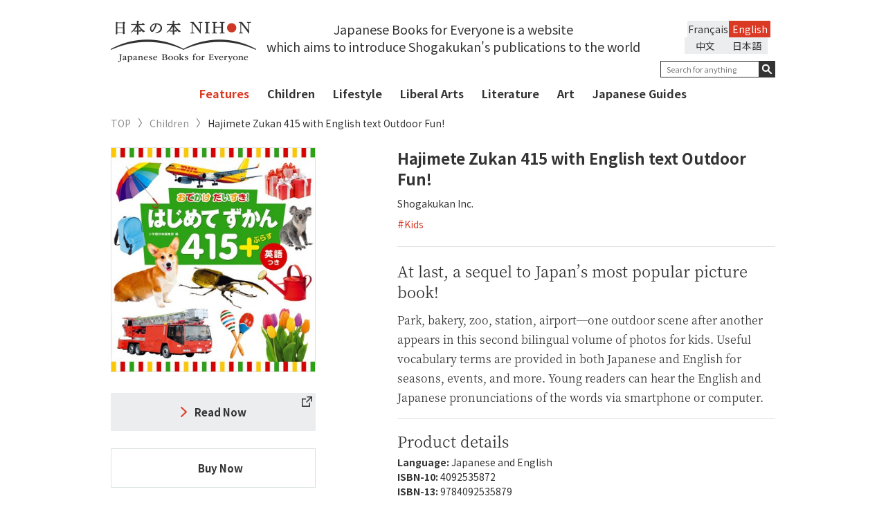

--- FILE ---
content_type: text/html; charset=UTF-8
request_url: https://japanesebooks.jp/en/children/664/
body_size: 11578
content:
<!DOCTYPE html>
<html lang="ja">
<head>
      <meta charset="UTF-8">
  <meta http-equiv="X-UA-Compatible" content="IE=edge,chrome=1">
  
  <meta name="viewport" content="width=device-width, initial-scale=1">
  <link rel="shortcut icon" href="https://japanesebooks.jp/wp-content/themes/japanesebooks/img/favicon/favicon.ico">
  <link rel="stylesheet" type="text/css" href="https://japanesebooks.jp/wp-content/themes/japanesebooks/style.css">
  <link rel="stylesheet" href="https://japanesebooks.jp/wp-content/themes/japanesebooks/css/normalize.css">
  <link rel="stylesheet" href="https://japanesebooks.jp/wp-content/themes/japanesebooks/css/magnific-popup.css">
  <link rel="stylesheet" href="https://japanesebooks.jp/wp-content/themes/japanesebooks/css/slick.css">
  <link rel="stylesheet" href="https://japanesebooks.jp/wp-content/themes/japanesebooks/css/style.css?20190628-1">
  <script src="https://ajax.googleapis.com/ajax/libs/jquery/2.2.4/jquery.min.js"></script>
  <script src="https://japanesebooks.jp/wp-content/themes/japanesebooks/js/slick.min.js"></script>
  <script src="https://japanesebooks.jp/wp-content/themes/japanesebooks/js/fixHeight.js"></script>
  <script src="https://japanesebooks.jp/wp-content/themes/japanesebooks/js/jquery.easing.min.js"></script>
  <script src="https://japanesebooks.jp/wp-content/themes/japanesebooks/js/jquery.magnific-popup.min.js"></script>
  <script src="https://japanesebooks.jp/wp-content/themes/japanesebooks/js/main.js"></script>
  <link rel="stylesheet" href="https://japanesebooks.jp/wp-content/themes/japanesebooks/css/colorbox.css">
  <script src="https://japanesebooks.jp/wp-content/themes/japanesebooks/js/jquery.colorbox.js"></script>
  <script src="https://japanesebooks.jp/wp-content/themes/japanesebooks/js/jquery.cookie.js"></script>

  
  <!--英語表示の時-->
  <script src="https://japanesebooks.jp/wp-content/themes/japanesebooks/js/brws.js"></script>

  <!--[if lt IE 9]>
    <script src="http://css3-mediaqueries-js.googlecode.com/svn/trunk/css3-mediaqueries.js"></script>
    <script src="http://html5shiv.googlecode.com/svn/trunk/html5.js"></script>
  <![endif]-->
  <!-- Google Tag Manager -->
  <script>(function(w,d,s,l,i){w[l]=w[l]||[];w[l].push({'gtm.start':
  new Date().getTime(),event:'gtm.js'});var f=d.getElementsByTagName(s)[0],
  j=d.createElement(s),dl=l!='dataLayer'?'&l='+l:'';j.async=true;j.src=
  'https://www.googletagmanager.com/gtm.js?id='+i+dl;f.parentNode.insertBefore(j,f);
  })(window,document,'script','dataLayer','GTM-NMHNM4S');</script>
  <!-- End Google Tag Manager -->
  <script>
  $(function() {
      $(".inline").colorbox({
      inline:true,
      opacity: 0.95
    });
  });
  </script>

  
		<!-- All in One SEO 4.6.7.1 - aioseo.com -->
		<title>Hajimete Zukan 415 with English text Outdoor Fun! | 日本の本 Japanese Books for Everyone</title>
		<meta name="robots" content="max-snippet:-1, max-image-preview:large, max-video-preview:-1" />
		<meta name="keywords" content="kids" />
		<link rel="canonical" href="https://japanesebooks.jp/en/children/664/" />
		<meta name="generator" content="All in One SEO (AIOSEO) 4.6.7.1" />
		<meta property="og:locale" content="en_US" />
		<meta property="og:site_name" content="日本の本　Japanese Books for Everyone" />
		<meta property="og:type" content="article" />
		<meta property="og:title" content="Hajimete Zukan 415 with English text Outdoor Fun! | 日本の本 Japanese Books for Everyone" />
		<meta property="og:url" content="https://japanesebooks.jp/en/children/664/" />
		<meta property="og:image" content="https://japanesebooks.jp/wp-content/uploads/2018/04/09253587.jpg" />
		<meta property="og:image:secure_url" content="https://japanesebooks.jp/wp-content/uploads/2018/04/09253587.jpg" />
		<meta property="og:image:width" content="911" />
		<meta property="og:image:height" content="1000" />
		<meta property="article:published_time" content="2018-04-02T07:45:56+00:00" />
		<meta property="article:modified_time" content="2019-06-14T04:53:26+00:00" />
		<meta name="twitter:card" content="summary_large_image" />
		<meta name="twitter:site" content="@japanese_books" />
		<meta name="twitter:title" content="Hajimete Zukan 415 with English text Outdoor Fun! | 日本の本 Japanese Books for Everyone" />
		<meta name="twitter:creator" content="@japanese_books" />
		<meta name="twitter:image" content="https://japanesebooks.jp/wp-content/uploads/2018/03/ogp.jpg" />
		<script type="application/ld+json" class="aioseo-schema">
			{"@context":"https:\/\/schema.org","@graph":[{"@type":"Article","@id":"https:\/\/japanesebooks.jp\/en\/children\/664\/#article","name":"Hajimete Zukan 415 with English text Outdoor Fun! | \u65e5\u672c\u306e\u672c Japanese Books for Everyone","headline":"Hajimete Zukan 415 with English text Outdoor Fun!","author":{"@id":"https:\/\/japanesebooks.jp\/en\/author\/japanesebooksjp\/#author"},"publisher":{"@id":"https:\/\/japanesebooks.jp\/en\/#organization"},"datePublished":"2018-04-02T16:45:56+09:00","dateModified":"2019-06-14T13:53:26+09:00","inLanguage":"en-US","mainEntityOfPage":{"@id":"https:\/\/japanesebooks.jp\/en\/children\/664\/#webpage"},"isPartOf":{"@id":"https:\/\/japanesebooks.jp\/en\/children\/664\/#webpage"},"articleSection":"Children, Kids, Baby, Japanese Guides, Language, Kids"},{"@type":"BreadcrumbList","@id":"https:\/\/japanesebooks.jp\/en\/children\/664\/#breadcrumblist","itemListElement":[{"@type":"ListItem","@id":"https:\/\/japanesebooks.jp\/en\/#listItem","position":1,"name":"Home","item":"https:\/\/japanesebooks.jp\/en\/","nextItem":"https:\/\/japanesebooks.jp\/en\/category\/children\/#listItem"},{"@type":"ListItem","@id":"https:\/\/japanesebooks.jp\/en\/category\/children\/#listItem","position":2,"name":"Children","previousItem":"https:\/\/japanesebooks.jp\/en\/#listItem"}]},{"@type":"Organization","@id":"https:\/\/japanesebooks.jp\/en\/#organization","description":"Just another WordPress site","url":"https:\/\/japanesebooks.jp\/en\/","sameAs":["https:\/\/x.com\/japanese_books"]},{"@type":"Person","@id":"https:\/\/japanesebooks.jp\/en\/author\/japanesebooksjp\/#author","url":"https:\/\/japanesebooks.jp\/en\/author\/japanesebooksjp\/","name":"JapaneseBooksJp","image":{"@type":"ImageObject","@id":"https:\/\/japanesebooks.jp\/en\/children\/664\/#authorImage","url":"https:\/\/secure.gravatar.com\/avatar\/f311c8096997eab5d628a2eb42b28b23?s=96&d=mm&r=g","width":96,"height":96,"caption":"JapaneseBooksJp"}},{"@type":"WebPage","@id":"https:\/\/japanesebooks.jp\/en\/children\/664\/#webpage","url":"https:\/\/japanesebooks.jp\/en\/children\/664\/","name":"Hajimete Zukan 415 with English text Outdoor Fun! | \u65e5\u672c\u306e\u672c Japanese Books for Everyone","inLanguage":"en-US","isPartOf":{"@id":"https:\/\/japanesebooks.jp\/en\/#website"},"breadcrumb":{"@id":"https:\/\/japanesebooks.jp\/en\/children\/664\/#breadcrumblist"},"author":{"@id":"https:\/\/japanesebooks.jp\/en\/author\/japanesebooksjp\/#author"},"creator":{"@id":"https:\/\/japanesebooks.jp\/en\/author\/japanesebooksjp\/#author"},"datePublished":"2018-04-02T16:45:56+09:00","dateModified":"2019-06-14T13:53:26+09:00"},{"@type":"WebSite","@id":"https:\/\/japanesebooks.jp\/en\/#website","url":"https:\/\/japanesebooks.jp\/en\/","description":"Just another WordPress site","inLanguage":"en-US","publisher":{"@id":"https:\/\/japanesebooks.jp\/en\/#organization"}}]}
		</script>
		<!-- All in One SEO -->

<link rel="alternate" type="application/rss+xml" title=" &raquo; Hajimete Zukan 415 with English text Outdoor Fun! Comments Feed" href="https://japanesebooks.jp/en/children/664/feed/" />
<script type="text/javascript">
/* <![CDATA[ */
window._wpemojiSettings = {"baseUrl":"https:\/\/s.w.org\/images\/core\/emoji\/15.0.3\/72x72\/","ext":".png","svgUrl":"https:\/\/s.w.org\/images\/core\/emoji\/15.0.3\/svg\/","svgExt":".svg","source":{"concatemoji":"https:\/\/japanesebooks.jp\/wp-includes\/js\/wp-emoji-release.min.js?ver=6.6.1"}};
/*! This file is auto-generated */
!function(i,n){var o,s,e;function c(e){try{var t={supportTests:e,timestamp:(new Date).valueOf()};sessionStorage.setItem(o,JSON.stringify(t))}catch(e){}}function p(e,t,n){e.clearRect(0,0,e.canvas.width,e.canvas.height),e.fillText(t,0,0);var t=new Uint32Array(e.getImageData(0,0,e.canvas.width,e.canvas.height).data),r=(e.clearRect(0,0,e.canvas.width,e.canvas.height),e.fillText(n,0,0),new Uint32Array(e.getImageData(0,0,e.canvas.width,e.canvas.height).data));return t.every(function(e,t){return e===r[t]})}function u(e,t,n){switch(t){case"flag":return n(e,"\ud83c\udff3\ufe0f\u200d\u26a7\ufe0f","\ud83c\udff3\ufe0f\u200b\u26a7\ufe0f")?!1:!n(e,"\ud83c\uddfa\ud83c\uddf3","\ud83c\uddfa\u200b\ud83c\uddf3")&&!n(e,"\ud83c\udff4\udb40\udc67\udb40\udc62\udb40\udc65\udb40\udc6e\udb40\udc67\udb40\udc7f","\ud83c\udff4\u200b\udb40\udc67\u200b\udb40\udc62\u200b\udb40\udc65\u200b\udb40\udc6e\u200b\udb40\udc67\u200b\udb40\udc7f");case"emoji":return!n(e,"\ud83d\udc26\u200d\u2b1b","\ud83d\udc26\u200b\u2b1b")}return!1}function f(e,t,n){var r="undefined"!=typeof WorkerGlobalScope&&self instanceof WorkerGlobalScope?new OffscreenCanvas(300,150):i.createElement("canvas"),a=r.getContext("2d",{willReadFrequently:!0}),o=(a.textBaseline="top",a.font="600 32px Arial",{});return e.forEach(function(e){o[e]=t(a,e,n)}),o}function t(e){var t=i.createElement("script");t.src=e,t.defer=!0,i.head.appendChild(t)}"undefined"!=typeof Promise&&(o="wpEmojiSettingsSupports",s=["flag","emoji"],n.supports={everything:!0,everythingExceptFlag:!0},e=new Promise(function(e){i.addEventListener("DOMContentLoaded",e,{once:!0})}),new Promise(function(t){var n=function(){try{var e=JSON.parse(sessionStorage.getItem(o));if("object"==typeof e&&"number"==typeof e.timestamp&&(new Date).valueOf()<e.timestamp+604800&&"object"==typeof e.supportTests)return e.supportTests}catch(e){}return null}();if(!n){if("undefined"!=typeof Worker&&"undefined"!=typeof OffscreenCanvas&&"undefined"!=typeof URL&&URL.createObjectURL&&"undefined"!=typeof Blob)try{var e="postMessage("+f.toString()+"("+[JSON.stringify(s),u.toString(),p.toString()].join(",")+"));",r=new Blob([e],{type:"text/javascript"}),a=new Worker(URL.createObjectURL(r),{name:"wpTestEmojiSupports"});return void(a.onmessage=function(e){c(n=e.data),a.terminate(),t(n)})}catch(e){}c(n=f(s,u,p))}t(n)}).then(function(e){for(var t in e)n.supports[t]=e[t],n.supports.everything=n.supports.everything&&n.supports[t],"flag"!==t&&(n.supports.everythingExceptFlag=n.supports.everythingExceptFlag&&n.supports[t]);n.supports.everythingExceptFlag=n.supports.everythingExceptFlag&&!n.supports.flag,n.DOMReady=!1,n.readyCallback=function(){n.DOMReady=!0}}).then(function(){return e}).then(function(){var e;n.supports.everything||(n.readyCallback(),(e=n.source||{}).concatemoji?t(e.concatemoji):e.wpemoji&&e.twemoji&&(t(e.twemoji),t(e.wpemoji)))}))}((window,document),window._wpemojiSettings);
/* ]]> */
</script>
<style id='wp-emoji-styles-inline-css' type='text/css'>

	img.wp-smiley, img.emoji {
		display: inline !important;
		border: none !important;
		box-shadow: none !important;
		height: 1em !important;
		width: 1em !important;
		margin: 0 0.07em !important;
		vertical-align: -0.1em !important;
		background: none !important;
		padding: 0 !important;
	}
</style>
<link rel='stylesheet' id='wp-block-library-css' href='https://japanesebooks.jp/wp-includes/css/dist/block-library/style.min.css?ver=6.6.1' type='text/css' media='all' />
<style id='classic-theme-styles-inline-css' type='text/css'>
/*! This file is auto-generated */
.wp-block-button__link{color:#fff;background-color:#32373c;border-radius:9999px;box-shadow:none;text-decoration:none;padding:calc(.667em + 2px) calc(1.333em + 2px);font-size:1.125em}.wp-block-file__button{background:#32373c;color:#fff;text-decoration:none}
</style>
<style id='global-styles-inline-css' type='text/css'>
:root{--wp--preset--aspect-ratio--square: 1;--wp--preset--aspect-ratio--4-3: 4/3;--wp--preset--aspect-ratio--3-4: 3/4;--wp--preset--aspect-ratio--3-2: 3/2;--wp--preset--aspect-ratio--2-3: 2/3;--wp--preset--aspect-ratio--16-9: 16/9;--wp--preset--aspect-ratio--9-16: 9/16;--wp--preset--color--black: #000000;--wp--preset--color--cyan-bluish-gray: #abb8c3;--wp--preset--color--white: #ffffff;--wp--preset--color--pale-pink: #f78da7;--wp--preset--color--vivid-red: #cf2e2e;--wp--preset--color--luminous-vivid-orange: #ff6900;--wp--preset--color--luminous-vivid-amber: #fcb900;--wp--preset--color--light-green-cyan: #7bdcb5;--wp--preset--color--vivid-green-cyan: #00d084;--wp--preset--color--pale-cyan-blue: #8ed1fc;--wp--preset--color--vivid-cyan-blue: #0693e3;--wp--preset--color--vivid-purple: #9b51e0;--wp--preset--gradient--vivid-cyan-blue-to-vivid-purple: linear-gradient(135deg,rgba(6,147,227,1) 0%,rgb(155,81,224) 100%);--wp--preset--gradient--light-green-cyan-to-vivid-green-cyan: linear-gradient(135deg,rgb(122,220,180) 0%,rgb(0,208,130) 100%);--wp--preset--gradient--luminous-vivid-amber-to-luminous-vivid-orange: linear-gradient(135deg,rgba(252,185,0,1) 0%,rgba(255,105,0,1) 100%);--wp--preset--gradient--luminous-vivid-orange-to-vivid-red: linear-gradient(135deg,rgba(255,105,0,1) 0%,rgb(207,46,46) 100%);--wp--preset--gradient--very-light-gray-to-cyan-bluish-gray: linear-gradient(135deg,rgb(238,238,238) 0%,rgb(169,184,195) 100%);--wp--preset--gradient--cool-to-warm-spectrum: linear-gradient(135deg,rgb(74,234,220) 0%,rgb(151,120,209) 20%,rgb(207,42,186) 40%,rgb(238,44,130) 60%,rgb(251,105,98) 80%,rgb(254,248,76) 100%);--wp--preset--gradient--blush-light-purple: linear-gradient(135deg,rgb(255,206,236) 0%,rgb(152,150,240) 100%);--wp--preset--gradient--blush-bordeaux: linear-gradient(135deg,rgb(254,205,165) 0%,rgb(254,45,45) 50%,rgb(107,0,62) 100%);--wp--preset--gradient--luminous-dusk: linear-gradient(135deg,rgb(255,203,112) 0%,rgb(199,81,192) 50%,rgb(65,88,208) 100%);--wp--preset--gradient--pale-ocean: linear-gradient(135deg,rgb(255,245,203) 0%,rgb(182,227,212) 50%,rgb(51,167,181) 100%);--wp--preset--gradient--electric-grass: linear-gradient(135deg,rgb(202,248,128) 0%,rgb(113,206,126) 100%);--wp--preset--gradient--midnight: linear-gradient(135deg,rgb(2,3,129) 0%,rgb(40,116,252) 100%);--wp--preset--font-size--small: 13px;--wp--preset--font-size--medium: 20px;--wp--preset--font-size--large: 36px;--wp--preset--font-size--x-large: 42px;--wp--preset--spacing--20: 0.44rem;--wp--preset--spacing--30: 0.67rem;--wp--preset--spacing--40: 1rem;--wp--preset--spacing--50: 1.5rem;--wp--preset--spacing--60: 2.25rem;--wp--preset--spacing--70: 3.38rem;--wp--preset--spacing--80: 5.06rem;--wp--preset--shadow--natural: 6px 6px 9px rgba(0, 0, 0, 0.2);--wp--preset--shadow--deep: 12px 12px 50px rgba(0, 0, 0, 0.4);--wp--preset--shadow--sharp: 6px 6px 0px rgba(0, 0, 0, 0.2);--wp--preset--shadow--outlined: 6px 6px 0px -3px rgba(255, 255, 255, 1), 6px 6px rgba(0, 0, 0, 1);--wp--preset--shadow--crisp: 6px 6px 0px rgba(0, 0, 0, 1);}:where(.is-layout-flex){gap: 0.5em;}:where(.is-layout-grid){gap: 0.5em;}body .is-layout-flex{display: flex;}.is-layout-flex{flex-wrap: wrap;align-items: center;}.is-layout-flex > :is(*, div){margin: 0;}body .is-layout-grid{display: grid;}.is-layout-grid > :is(*, div){margin: 0;}:where(.wp-block-columns.is-layout-flex){gap: 2em;}:where(.wp-block-columns.is-layout-grid){gap: 2em;}:where(.wp-block-post-template.is-layout-flex){gap: 1.25em;}:where(.wp-block-post-template.is-layout-grid){gap: 1.25em;}.has-black-color{color: var(--wp--preset--color--black) !important;}.has-cyan-bluish-gray-color{color: var(--wp--preset--color--cyan-bluish-gray) !important;}.has-white-color{color: var(--wp--preset--color--white) !important;}.has-pale-pink-color{color: var(--wp--preset--color--pale-pink) !important;}.has-vivid-red-color{color: var(--wp--preset--color--vivid-red) !important;}.has-luminous-vivid-orange-color{color: var(--wp--preset--color--luminous-vivid-orange) !important;}.has-luminous-vivid-amber-color{color: var(--wp--preset--color--luminous-vivid-amber) !important;}.has-light-green-cyan-color{color: var(--wp--preset--color--light-green-cyan) !important;}.has-vivid-green-cyan-color{color: var(--wp--preset--color--vivid-green-cyan) !important;}.has-pale-cyan-blue-color{color: var(--wp--preset--color--pale-cyan-blue) !important;}.has-vivid-cyan-blue-color{color: var(--wp--preset--color--vivid-cyan-blue) !important;}.has-vivid-purple-color{color: var(--wp--preset--color--vivid-purple) !important;}.has-black-background-color{background-color: var(--wp--preset--color--black) !important;}.has-cyan-bluish-gray-background-color{background-color: var(--wp--preset--color--cyan-bluish-gray) !important;}.has-white-background-color{background-color: var(--wp--preset--color--white) !important;}.has-pale-pink-background-color{background-color: var(--wp--preset--color--pale-pink) !important;}.has-vivid-red-background-color{background-color: var(--wp--preset--color--vivid-red) !important;}.has-luminous-vivid-orange-background-color{background-color: var(--wp--preset--color--luminous-vivid-orange) !important;}.has-luminous-vivid-amber-background-color{background-color: var(--wp--preset--color--luminous-vivid-amber) !important;}.has-light-green-cyan-background-color{background-color: var(--wp--preset--color--light-green-cyan) !important;}.has-vivid-green-cyan-background-color{background-color: var(--wp--preset--color--vivid-green-cyan) !important;}.has-pale-cyan-blue-background-color{background-color: var(--wp--preset--color--pale-cyan-blue) !important;}.has-vivid-cyan-blue-background-color{background-color: var(--wp--preset--color--vivid-cyan-blue) !important;}.has-vivid-purple-background-color{background-color: var(--wp--preset--color--vivid-purple) !important;}.has-black-border-color{border-color: var(--wp--preset--color--black) !important;}.has-cyan-bluish-gray-border-color{border-color: var(--wp--preset--color--cyan-bluish-gray) !important;}.has-white-border-color{border-color: var(--wp--preset--color--white) !important;}.has-pale-pink-border-color{border-color: var(--wp--preset--color--pale-pink) !important;}.has-vivid-red-border-color{border-color: var(--wp--preset--color--vivid-red) !important;}.has-luminous-vivid-orange-border-color{border-color: var(--wp--preset--color--luminous-vivid-orange) !important;}.has-luminous-vivid-amber-border-color{border-color: var(--wp--preset--color--luminous-vivid-amber) !important;}.has-light-green-cyan-border-color{border-color: var(--wp--preset--color--light-green-cyan) !important;}.has-vivid-green-cyan-border-color{border-color: var(--wp--preset--color--vivid-green-cyan) !important;}.has-pale-cyan-blue-border-color{border-color: var(--wp--preset--color--pale-cyan-blue) !important;}.has-vivid-cyan-blue-border-color{border-color: var(--wp--preset--color--vivid-cyan-blue) !important;}.has-vivid-purple-border-color{border-color: var(--wp--preset--color--vivid-purple) !important;}.has-vivid-cyan-blue-to-vivid-purple-gradient-background{background: var(--wp--preset--gradient--vivid-cyan-blue-to-vivid-purple) !important;}.has-light-green-cyan-to-vivid-green-cyan-gradient-background{background: var(--wp--preset--gradient--light-green-cyan-to-vivid-green-cyan) !important;}.has-luminous-vivid-amber-to-luminous-vivid-orange-gradient-background{background: var(--wp--preset--gradient--luminous-vivid-amber-to-luminous-vivid-orange) !important;}.has-luminous-vivid-orange-to-vivid-red-gradient-background{background: var(--wp--preset--gradient--luminous-vivid-orange-to-vivid-red) !important;}.has-very-light-gray-to-cyan-bluish-gray-gradient-background{background: var(--wp--preset--gradient--very-light-gray-to-cyan-bluish-gray) !important;}.has-cool-to-warm-spectrum-gradient-background{background: var(--wp--preset--gradient--cool-to-warm-spectrum) !important;}.has-blush-light-purple-gradient-background{background: var(--wp--preset--gradient--blush-light-purple) !important;}.has-blush-bordeaux-gradient-background{background: var(--wp--preset--gradient--blush-bordeaux) !important;}.has-luminous-dusk-gradient-background{background: var(--wp--preset--gradient--luminous-dusk) !important;}.has-pale-ocean-gradient-background{background: var(--wp--preset--gradient--pale-ocean) !important;}.has-electric-grass-gradient-background{background: var(--wp--preset--gradient--electric-grass) !important;}.has-midnight-gradient-background{background: var(--wp--preset--gradient--midnight) !important;}.has-small-font-size{font-size: var(--wp--preset--font-size--small) !important;}.has-medium-font-size{font-size: var(--wp--preset--font-size--medium) !important;}.has-large-font-size{font-size: var(--wp--preset--font-size--large) !important;}.has-x-large-font-size{font-size: var(--wp--preset--font-size--x-large) !important;}
:where(.wp-block-post-template.is-layout-flex){gap: 1.25em;}:where(.wp-block-post-template.is-layout-grid){gap: 1.25em;}
:where(.wp-block-columns.is-layout-flex){gap: 2em;}:where(.wp-block-columns.is-layout-grid){gap: 2em;}
:root :where(.wp-block-pullquote){font-size: 1.5em;line-height: 1.6;}
</style>
<link rel='stylesheet' id='bogo-css' href='https://japanesebooks.jp/wp-content/plugins/bogo/includes/css/style.css?ver=3.8.2' type='text/css' media='all' />
<link rel="https://api.w.org/" href="https://japanesebooks.jp/en/wp-json/" /><link rel="alternate" title="JSON" type="application/json" href="https://japanesebooks.jp/en/wp-json/wp/v2/posts/664" /><link rel="EditURI" type="application/rsd+xml" title="RSD" href="https://japanesebooks.jp/xmlrpc.php?rsd" />
<meta name="generator" content="WordPress 6.6.1" />
<link rel='shortlink' href='https://japanesebooks.jp/en/?p=664' />
<link rel="alternate" title="oEmbed (JSON)" type="application/json+oembed" href="https://japanesebooks.jp/en/wp-json/oembed/1.0/embed?url=https%3A%2F%2Fjapanesebooks.jp%2Fen%2Fchildren%2F664%2F" />
<link rel="alternate" title="oEmbed (XML)" type="text/xml+oembed" href="https://japanesebooks.jp/en/wp-json/oembed/1.0/embed?url=https%3A%2F%2Fjapanesebooks.jp%2Fen%2Fchildren%2F664%2F&#038;format=xml" />
<link rel="alternate" hreflang="zh-CN" href="https://japanesebooks.jp/zh-CN/children/11002/" />
<link rel="alternate" hreflang="fr-FR" href="https://japanesebooks.jp/fr/children/8875/" />
<link rel="alternate" hreflang="ja" href="https://japanesebooks.jp/children/654/" />
<link rel="alternate" hreflang="en-US" href="https://japanesebooks.jp/en/children/664/" />
        <!-- Copyright protection script -->
        <meta http-equiv="imagetoolbar" content="no">
        <script>
            /*<![CDATA[*/
            document.oncontextmenu = function () {
                return false;
            };
            /*]]>*/
        </script>
        <script type="text/javascript">
            /*<![CDATA[*/
            document.onselectstart = function () {
                event = event || window.event;
                var custom_input = event.target || event.srcElement;

                if (custom_input.type !== "text" && custom_input.type !== "textarea" && custom_input.type !== "password") {
                    return false;
                } else {
                    return true;
                }

            };
            if (window.sidebar) {
                document.onmousedown = function (e) {
                    var obj = e.target;
                    if (obj.tagName.toUpperCase() === 'SELECT'
                        || obj.tagName.toUpperCase() === "INPUT"
                        || obj.tagName.toUpperCase() === "TEXTAREA"
                        || obj.tagName.toUpperCase() === "PASSWORD") {
                        return true;
                    } else {
                        return false;
                    }
                };
            }
            window.onload = function () {
                document.body.style.webkitTouchCallout = 'none';
                document.body.style.KhtmlUserSelect = 'none';
            }
            /*]]>*/
        </script>
        <script type="text/javascript">
            /*<![CDATA[*/
            if (parent.frames.length > 0) {
                top.location.replace(document.location);
            }
            /*]]>*/
        </script>
        <script>
            /*<![CDATA[*/
            document.ondragstart = function () {
                return false;
            };
            /*]]>*/
        </script>
        <style type="text/css">

            * {
                -webkit-touch-callout: none;
                -webkit-user-select: none;
                -moz-user-select: none;
                user-select: none;
            }

            img {
                -webkit-touch-callout: none;
                -webkit-user-select: none;
                -moz-user-select: none;
                user-select: none;
            }

            input, textarea, select {
	            -webkit-user-select: auto;
            }

        </style>
        <!-- End Copyright protection script -->

        <!-- Source hidden -->

        </head>

<body class="post-template-default single single-post postid-664 single-format-standard en-US lang-en_US">
  <!-- Google Tag Manager (noscript) -->
  <noscript><iframe src="https://www.googletagmanager.com/ns.html?id=GTM-NMHNM4S"
  height="0" width="0" style="display:none;visibility:hidden"></iframe></noscript>
  <!-- End Google Tag Manager (noscript) -->
  <div id="wrap">
    <header id="header">
      <div class="header-inner">
        <div class="container">
          <h1 id="logo"><a href="https://japanesebooks.jp/en"><img src="https://japanesebooks.jp/wp-content/themes/japanesebooks/img/common/logo_sp.png" alt="日本の本 NIHON Japanese Books for Everyone" class="sp"><img src="https://japanesebooks.jp/wp-content/themes/japanesebooks/img/common/logo.png" alt="日本の本 NIHON Japanese Books for Everyone" class="pc"><img src="https://japanesebooks.jp/wp-content/themes/japanesebooks/img/common/logo_scroll.png" alt="日本の本 NIHON Japanese Books for Everyone" class="pc-scroll"></a></h1>

                      <p class="sologan">Japanese Books for Everyone is a website <br>which aims to introduce Shogakukan's publications to the world</p>
          
          <div class="hamburger sp"><button type="button"><span class="hamburger-icon"></span></button></div>
          <div id="navbar-collapse" class="h-content navbar-collapse clearfix">

            <div class="h-right h-rightEN">
              <div class="hamburger sp"><button type="button" class="collapsed"><span class="hamburger-icon"></span></button></div>

              			<style>
			/* Remove Chinese language */
			@media screen and (min-width: 768px) {
				.sologan { width: calc(100% - 210px - 180px)}
				.h-content .h-right { max-width:180px }
				#header .search-wrap { float: right }
				.header-sticky .h-right.h-rightEN { width: 180px; }
			}
			@media screen and (max-width: 768px) {
				ul.language { width: 250px; }
				.language li { width: 100px; }
			}
			</style>
			<ul class="language clearfix"><li class="en-US en current first"><a rel="alternate" hreflang="en-US" href="https://japanesebooks.jp/en/children/664/" title="English">English</a></li>
<li class="fr-FR fr"><a rel="alternate" hreflang="fr-FR" href="https://japanesebooks.jp/fr/children/8875/" title="French">Français</a></li>
<li class="ja"><a rel="alternate" hreflang="ja" href="https://japanesebooks.jp/children/654/" title="日本語">日本語</a></li>
<li class="zh-CN"><a rel="alternate" hreflang="zh-CN" href="https://japanesebooks.jp/zh-CN/children/11002/" title="中文">中文</a></li>
</ul>
              <div class="search-wrap search-wrapEN">


                <form method="get" action="https://japanesebooks.jp/en/">
                  <div class="form-group">
                                          <input type="text" id="s" name="s" value="" placeholder="Search for anything" class="search-text search-textEN">
                                        <button type="submit"></button>
                  </div>
                </form>
              </div><!-- search wrap -->
            </div>

            <div class="kwd clearfix sp">
              <!--h2>キーワード一覧</h2-->
              <ul class='wp-tag-cloud'>
              <li><a href="https://japanesebooks.jp/en/tag/%e5%b0%8f%e8%aa%ac/">#Novels</a></li><li><a href="https://japanesebooks.jp/en/tag/%e5%85%90%e7%ab%a5/">#Kids</a></li><li><a href="https://japanesebooks.jp/en/tag/%e6%97%a5%e6%9c%ac%e6%a1%88%e5%86%85/">#About Japan</a></li><li><a href="https://japanesebooks.jp/en/tag/%e3%83%8e%e3%83%b3%e3%83%95%e3%82%a3%e3%82%af%e3%82%b7%e3%83%a7%e3%83%b3/">#Non-fiction</a></li><li><a href="https://japanesebooks.jp/en/tag/%e6%b5%ae%e4%b8%96%e7%b5%b5/">#ukiyo-e</a></li><li><a href="https://japanesebooks.jp/en/tag/%e3%82%b9%e3%83%94%e3%83%aa%e3%83%81%e3%83%a5%e3%82%a2%e3%83%ab/">#Spiritual</a></li><li><a href="https://japanesebooks.jp/en/tag/%e6%96%87%e5%8c%96/">#Culture</a></li><li><a href="https://japanesebooks.jp/en/tag/%e3%83%ac%e3%82%b7%e3%83%94/">#Recipe Books</a></li><li><a href="https://japanesebooks.jp/en/tag/%e6%bc%ab%e7%94%bb/">#manga</a></li><li><a href="https://japanesebooks.jp/en/tag/%e5%86%99%e7%9c%9f/">#Photography</a></li><li><a href="https://japanesebooks.jp/en/tag/%e6%ad%b4%e5%8f%b2/">#History</a></li><li><a href="https://japanesebooks.jp/en/tag/%e9%a3%9f%e6%96%87%e5%8c%96/">#Food Culture</a></li><li><a href="https://japanesebooks.jp/en/tag/%e5%ae%97%e6%95%99/">#Religion</a></li><li><a href="https://japanesebooks.jp/en/tag/%e8%8a%b8%e8%a1%93/">#Art</a></li><li><a href="https://japanesebooks.jp/en/tag/%e7%b7%b4%e7%bf%92%e5%b8%b3/">#Workbooks</a></li><li><a href="https://japanesebooks.jp/en/tag/art/">#Art</a></li><li><a href="https://japanesebooks.jp/en/tag/%e5%8f%a4%e5%85%b8/">#Classics</a></li><li><a href="https://japanesebooks.jp/en/tag/%e6%96%99%e7%90%86/">#Food</a></li><li><a href="https://japanesebooks.jp/en/tag/%e5%af%bf%e5%8f%b8/">#Sushi</a></li>              </ul>
            </div><!--kwd-->

            <nav role="navigation" class="navbar">
              <ul class="main-nav clearfix main-navEN">
                <li class="sp">
                                      <a href="https://japanesebooks.jp/en">TOP</a>
                                  </li>
                <li class="special ">
                  <a href="https://japanesebooks.jp/en/special/" class="red">
                    Features                  </a>
                </li>
                
                  <li >
                    <a href="https://japanesebooks.jp/en/category/children/">Children</a>
                                          <ul class="main-child-nav">
                                                  <li >
                            <a href="https://japanesebooks.jp/en/category/children/baby/">Baby</a>
                          </li>
                                                  <li >
                            <a href="https://japanesebooks.jp/en/category/children/kids/">Kids</a>
                          </li>
                                                  <li >
                            <a href="https://japanesebooks.jp/en/category/children/teens/">Teens</a>
                          </li>
                                                  <li >
                            <a href="https://japanesebooks.jp/en/category/children/parenting/">Parenting</a>
                          </li>
                                              </ul>
                                      </li>
                
                  <li >
                    <a href="https://japanesebooks.jp/en/category/lifestyle/">Lifestyle</a>
                                          <ul class="main-child-nav">
                                                  <li >
                            <a href="https://japanesebooks.jp/en/category/lifestyle/wellness/">Wellness</a>
                          </li>
                                                  <li >
                            <a href="https://japanesebooks.jp/en/category/lifestyle/food-culture/">Food Culture</a>
                          </li>
                                                  <li >
                            <a href="https://japanesebooks.jp/en/category/lifestyle/recipes/">Recipes</a>
                          </li>
                                                  <li >
                            <a href="https://japanesebooks.jp/en/category/lifestyle/cleaning/">Cleaning</a>
                          </li>
                                              </ul>
                                      </li>
                
                  <li >
                    <a href="https://japanesebooks.jp/en/category/liberal-arts/">Liberal Arts</a>
                                          <ul class="main-child-nav">
                                                  <li >
                            <a href="https://japanesebooks.jp/en/category/liberal-arts/history/">History</a>
                          </li>
                                                  <li >
                            <a href="https://japanesebooks.jp/en/category/liberal-arts/science/">Science</a>
                          </li>
                                                  <li >
                            <a href="https://japanesebooks.jp/en/category/liberal-arts/spiritual/">Spiritual</a>
                          </li>
                                              </ul>
                                      </li>
                
                  <li >
                    <a href="https://japanesebooks.jp/en/category/literature/">Literature</a>
                                          <ul class="main-child-nav">
                                                  <li >
                            <a href="https://japanesebooks.jp/en/category/literature/biographies/">Biographies</a>
                          </li>
                                                  <li >
                            <a href="https://japanesebooks.jp/en/category/literature/fiction/">Fiction</a>
                          </li>
                                                  <li >
                            <a href="https://japanesebooks.jp/en/category/literature/non-fiction/">Non-fiction</a>
                          </li>
                                              </ul>
                                      </li>
                
                  <li >
                    <a href="https://japanesebooks.jp/en/category/art/">Art</a>
                                          <ul class="main-child-nav">
                                                  <li >
                            <a href="https://japanesebooks.jp/en/category/art/tradition/">Traditional</a>
                          </li>
                                                  <li >
                            <a href="https://japanesebooks.jp/en/category/art/modern/">Modern</a>
                          </li>
                                                  <li >
                            <a href="https://japanesebooks.jp/en/category/art/graphic-novels/">Manga</a>
                          </li>
                                              </ul>
                                      </li>
                
                  <li >
                    <a href="https://japanesebooks.jp/en/category/japanese-guides/">Japanese Guides</a>
                                          <ul class="main-child-nav">
                                                  <li >
                            <a href="https://japanesebooks.jp/en/category/japanese-guides/travel/">Travel</a>
                          </li>
                                                  <li >
                            <a href="https://japanesebooks.jp/en/category/japanese-guides/culture/">Culture</a>
                          </li>
                                                  <li >
                            <a href="https://japanesebooks.jp/en/category/japanese-guides/japanese/">Language</a>
                          </li>
                                              </ul>
                                      </li>
                              </ul>
            </nav>

            <ul class="h-link sp">
                              <!--英語表示の時-->
                <li><a href="/en/aboutus/">About Us</a></li>
                <li><a href="https://www.shogakukan.co.jp/en/company/" target="_blank">Company Profile</a></li>
                <li><a href="http://p.sgkm.jp/japanesebooksen" target="_blank">Contact Us</a></li>
                            <li><a href="https://www.shogakukan.co.jp/privacy_policy" target="_blank">Privacy and Social Media Policy</a></li>
              <li><a href="https://www.shogakukan.co.jp/picture" target="_blank">Copyright / Photo Use</a></li>
              <li><a href="https://www.shogakukan.co.jp/privacy_policy/cookie" target="_blank">Cookie Usage</a></li>
            </ul>
            <div class="socials sp">
              <a href="https://twitter.com/japanese_books?ref_src=twsrc%5Etfw&ref_url=https%3A%2F%2Ftest.japanesebooks.jp%2Fen%2F" class="twitter" target="_blank">Twitter</a>
              <a href="https://business.facebook.com/%E6%97%A5%E6%9C%AC%E3%81%AE%E6%9C%AC-Japanese-Books-for-Everyone-2208333229393824/?business_id=1948102362182205" class="facebook" target="_blank">Facebook</a>
            </div>
          </div><!-- navbar-collapse -->

          <div class="search-wrap sp">
            <form method="get" action="https://japanesebooks.jp/en/">
              <div class="form-group">
                                  <input type="text" id="s" name="s" value="" placeholder="Search for anything" class="search-text">
                                <button type="submit"></button>
              </div>
            </form>
          </div><!-- search wrap -->
        </div><!-- container -->
      </div>
    </header><!-- header -->
<div id="main">
  <div class="container">
    <div class="breadscrumb">
              <a href="https://japanesebooks.jp/en">TOP</a>
                  <a href="https://japanesebooks.jp/en/category/children/">Children</a>
              <span>Hajimete Zukan 415 with English text Outdoor Fun!</span>
          </div><!-- breadscrumb -->

    <div class="detail-wrap clearfix">
      <div id="book-detail">
        <div class="mainhead-wrap">
                      <h1 class="head1-3">Hajimete Zukan 415 with English text Outdoor Fun!</h1>
          
                      <div class="author-list">Shogakukan Inc.</div><!-- author-list -->
                    <div class="tags">#<a href="https://japanesebooks.jp/en/tag/%e5%85%90%e7%ab%a5/" rel="tag">Kids</a></div>
        </div>

                <figure class="book-image sp">
                                  <img src="https://japanesebooks.jp/wp-content/uploads/2018/04/09253587-400x439.jpg" alt="">
                  </figure>

        <div class="book-detail sp">
          <div class="title notoserif-font">Product details</div>
          <ul class="infolist">
            <li><strong>Language: </strong>Japanese and English</li>
                          <li><strong>ISBN-10: </strong>4092535872</li>
                                      <li><strong>ISBN-13: </strong>9784092535879</li>
                                      <li><strong>Pages: </strong>40</li>
                        <li><strong>Printing: </strong>Color</li>
            <li><strong>Dimensions: </strong>193mm × 176mm × 21mm</li>
            <li><strong>Weight: </strong>550ｇ</li>
                          <li><strong>Issue Data: </strong>2017/10/24 </li>
                        <li><strong>Publisher: </strong>Shogakukan</li>
          </ul>
        </div>

                  <h2 class="head2-3 notoserif-font">At last, a sequel to Japan’s most popular picture book!</h2>
        
                  <p class="notoserif-font">Park, bakery, zoo, station, airport—one outdoor scene after another appears in this second bilingual volume of photos for kids. Useful vocabulary terms are provided in both Japanese and English for seasons, events, and more. Young readers can hear the English and Japanese pronunciations of the words via smartphone or computer.</p>
        
        <div class="book-detail pc">
          <div class="title notoserif-font">Product details</div>
          <ul class="infolist">
            <li><strong>Language: </strong>Japanese and English</li>
                          <li><strong>ISBN-10: </strong>4092535872</li>
                                      <li><strong>ISBN-13: </strong>9784092535879</li>
                                      <li><strong>Pages: </strong>40</li>
                        <li><strong>Printing: </strong>Color</li>
            <li><strong>Dimensions: </strong>193mm × 176mm × 21mm</li>
            <li><strong>Weight: </strong>550ｇ</li>
                          <li><strong>Issue Data: </strong>2017/10/24 </li>
                        <li><strong>Publisher: </strong>Shogakukan</li>
          </ul>
        </div>

              </div><!-- book detail -->

      <div id="order-group">
        <figure class="book-image pc">
                                            <img src="https://japanesebooks.jp/wp-content/uploads/2018/04/09253587-400x439.jpg" alt="">
                  </figure>

                              <div class="button"><a href="https://nc.tameshiyo.me/9784092535879" class="btn-default open-newwin" target="_blank"><span>Read Now</span></a></div>
                  

        
        <ul class="button-list">
          <li><a href="#inline-content" class="inline btn-default btn-info" target="_blank"><span>Buy Now</span></a></li>
        </ul>

        <!--モーダルで表示させる要素-->
        <div style="display: none!important;">
          <section id="inline-content">
            <div class="inner">
              <ul style="margin: 0 auto;">
                              <li><a href="https://www.kinokuniya.com/" target="_blank"><span>kinokuniya.com</span></a></li>
                <!-- <li><a href="" target="_blank"><span>CLUB JAPAN</span></a></li> -->
                <li><a href="https://www.amazon.com/" target="_blank"><span>amazon.com</span></a></li>
              </ul>
              <p style="font-size: 14px;width: 292px;margin: 10px auto 0;">Please go to the Japanese site if you are in Japan</p>
            </div><!--inner-->
          </section>
        </div>

        <ul class="button-list">
                      <li>
              <!--p class="notoserif-font">Buy now</p-->
            </li>
                            </ul>

        
<div class="social-content">

            <p class="notoserif-font">Share this page</p>
    
    <div class="socials">
        <a href="http://twitter.com/share?url=https://japanesebooks.jp/en/children/664/&text=Hajimete Zukan 415 with English text Outdoor Fun!" class="twitter" target="_blank">Twitter</a>
        <a href="http://www.facebook.com/share.php?u=https://japanesebooks.jp/en/children/664/&t=Hajimete Zukan 415 with English text Outdoor Fun!" class="facebook" target="_blank">Facebook</a>
        <a href="http://line.naver.jp/R/msg/text/?Hajimete Zukan 415 with English text Outdoor Fun!%0D%0Ahttps://japanesebooks.jp/en/children/664/" class="line sp" target="_blank">Line</a>
    </div>

</div>
      </div><!-- order-group -->
    </div><!-- detail-wrap -->

    <div class="related-product">
      <h2 class="head2-2 notoserif-font">Recommended</h2>
      <div class="product-box">
        
            <div class="product-item clearfix">
              <figure class="thumbnail">
                <a href="https://japanesebooks.jp/en/children/10088/">
                                                                            <img src="https://japanesebooks.jp/wp-content/uploads/2024/01/a47864768f6838d2c9f80ef5d5a8e8e6.jpg" alt="Flower: A Shaped Picture Book">
                                  </a>
              </figure>
              <div class="info">
                <h3 class="title">
                  <a href="https://japanesebooks.jp/en/children/10088/">
                    Flower: A Shaped Picture Book                  </a>
                </h3>
                <p>
                  A single flower blooms on a ...                </p>
              </div><!-- info -->
            </div><!-- product-item -->
          
            <div class="product-item clearfix">
              <figure class="thumbnail">
                <a href="https://japanesebooks.jp/en/children/kids/6225/">
                                                                            <img src="https://japanesebooks.jp/wp-content/uploads/2022/09/80b554b0e6973c0187635df8578d4d4a-400x553.jpg" alt="Counting Forward!">
                                  </a>
              </figure>
              <div class="info">
                <h3 class="title">
                  <a href="https://japanesebooks.jp/en/children/kids/6225/">
                    Counting Forward!                  </a>
                </h3>
                <p>
                  The seventh installment in t...                </p>
              </div><!-- info -->
            </div><!-- product-item -->
          
            <div class="product-item clearfix">
              <figure class="thumbnail">
                <a href="https://japanesebooks.jp/en/children/kids/5343/">
                                                                            <img src="https://japanesebooks.jp/wp-content/uploads/2021/12/8a078d42c43bf7b94d9383d0c15ba354-400x623.jpg" alt="Nobita&#8217;s Great Adventure in the Antarctic Kachi Kochi">
                                  </a>
              </figure>
              <div class="info">
                <h3 class="title">
                  <a href="https://japanesebooks.jp/en/children/kids/5343/">
                    Nobita's Great Adventure in t...                  </a>
                </h3>
                <p>
                  After a hot summer, Nobita a...                </p>
              </div><!-- info -->
            </div><!-- product-item -->
          
            <div class="product-item clearfix">
              <figure class="thumbnail">
                <a href="https://japanesebooks.jp/en/children/teens/4688/">
                                                                            <img src="https://japanesebooks.jp/wp-content/uploads/2021/04/1611cd7e575ef1116a8a67811f617f9f-400x492.jpg" alt="Disassemble">
                                  </a>
              </figure>
              <div class="info">
                <h3 class="title">
                  <a href="https://japanesebooks.jp/en/children/teens/4688/">
                    Disassemble                  </a>
                </h3>
                <p>
                  A new addition to Shogakukan...                </p>
              </div><!-- info -->
            </div><!-- product-item -->
                  
        
      </div><!-- product-box -->

    </div><!-- related product -->

  </div><!-- container -->

</div><!-- main -->    <footer id="footer">
            <div class="container">
        <ul class="f-nav pc">
                      <!--英語表示の時-->
            <li><a href="/en/aboutus/">About Us</a></li>
            <li><a href="https://www.shogakukan.co.jp/en/company/" target="_blank">Company Profile</a></li>
            <li><a href="http://p.sgkm.jp/japanesebooksen" target="_blank">Contact Us</a></li>
                    <li><a href="https://www.shogakukan.co.jp/privacy_policy" target="_blank">Privacy and Social Media Policy</a></li>
          <li><a href="https://www.shogakukan.co.jp/picture" target="_blank">Copyright / Photo Use</a></li>
          <li><a href="https://www.shogakukan.co.jp/privacy_policy/cookie" target="_blank">Cookie Usage</a></li>
        </ul>

        <ul class="h-link sp">
                      <!--英語表示の時-->
            <li><a href="/en/aboutus/">About Us</a></li>
            <li><a href="https://www.shogakukan.co.jp/en/company/" target="_blank">Company Profile</a></li>
            <li><a href="http://p.sgkm.jp/japanesebooksen" target="_blank">Contact Us</a></li>
                    <li><a href="https://www.shogakukan.co.jp/privacy_policy" target="_blank">Privacy and Social Media Policy</a></li>
          <li><a href="https://www.shogakukan.co.jp/picture" target="_blank">Copyright / Photo Use</a></li>
          <li><a href="https://www.shogakukan.co.jp/privacy_policy/cookie" target="_blank">Cookie Usage</a></li>
        </ul>

        <p class="copyright">&copy; Shogakukan Inc. 2018 All rights <br class="sp">reserved. No reproduction or <br class="sp">republication without written permission.</p>
      </div><!-- container -->
    </footer><!-- footer -->
  </div><!-- wrap -->

  
</body>
</html>

--- FILE ---
content_type: text/css
request_url: https://japanesebooks.jp/wp-content/themes/japanesebooks/style.css
body_size: 686
content:
@charset "UTF-8";
/*
Theme Name: japanesebooks. theme
Theme URI: http://wordpress.org/
Description: japanesebooksのテーマです
Author: 
Version: 1.0
License: GNU General Public License
License URI: 
Tags: black, blue, white, two-columns, fixed-width, custom-header, custom-background, threaded-comments, sticky-post, translation-ready, microformats, rtl-language-support, editor-style, custom-menu
*/


/* =Reset default browser CSS. Based on work by Eric Meyer: http://meyerweb.com/eric/tools/css/reset/index.html
-------------------------------------------------------------- */

/*------------------------------------------------------------------------- WP投稿 ------------- */
img.aligncenter {
	display: block;
	margin-left: auto;
	margin-right: auto;
}

img.alignright,
.wp-caption.alignright {
	padding: 4px;
	margin: 0 0 10px 20px;
	display: inline;
}

img.alignleft,
.wp-caption.alignleft {
	padding: 4px;
	margin: 0 20px 10px 0;
	display: inline;
}

.alignright {
	float: right;
}

.alignleft {
	float: left;
}
p.wp-caption-text {
	font-size:11px!important;
	line-height:14px!important;
}

.wp-pagenavi a.first,
.wp-pagenavi a.last {
  display: none!important;
}

#order-group .social-content {
	margin-bottom: 0;
}

/* Fix language switcher widths */
@media screen and (min-width: 768px) {
	.h-content .h-right {
		max-width: 166px;
	}
}


/* Language font */
body.lang-zh,
body.lang-zh_CN,
body.lang-zh_TW {
	font-family: 'Noto Sans SC', sans-serif !important;
}